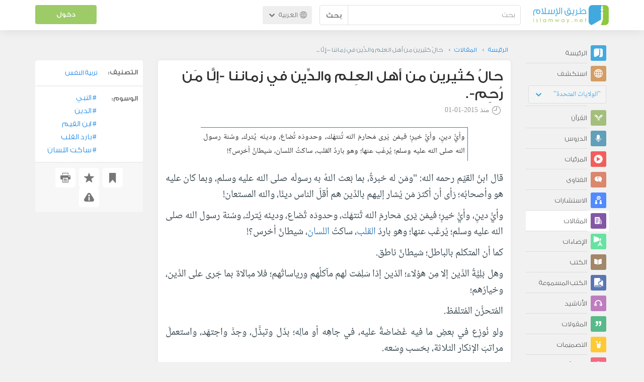

--- FILE ---
content_type: text/html; charset=UTF-8
request_url: https://ar.islamway.net/article/42970/%D8%AD%D8%A7%D9%84-%D9%83%D8%AB%D9%8A%D8%B1%D9%8A%D9%86-%D9%85%D9%86-%D8%A3%D9%87%D9%84-%D8%A7%D9%84%D8%B9%D9%84%D9%85-%D9%88%D8%A7%D9%84%D8%AF%D9%8A%D9%86-%D9%81%D9%8A-%D8%B2%D9%85%D8%A7%D9%86%D9%86%D8%A7-%D8%A5%D9%84%D8%A7-%D9%85%D9%86-%D8%B1%D8%AD%D9%85?__ref=c-rel&__score=2.2
body_size: 10692
content:
<!DOCTYPE html>
<html lang="ar">
<head>
    <meta charset="utf-8">
    <title>حالُ كثيرين من أهل العِلم والدِّين في زماننا -إلَّا مَن رُحِم-. - أبو فهر المسلم - طريق الإسلام</title>
    <link rel="canonical" href="https://ar.islamway.net/article/42970/%D8%AD%D8%A7%D9%84-%D9%83%D8%AB%D9%8A%D8%B1%D9%8A%D9%86-%D9%85%D9%86-%D8%A3%D9%87%D9%84-%D8%A7%D9%84%D8%B9%D9%84%D9%85-%D9%88%D8%A7%D9%84%D8%AF%D9%8A%D9%86-%D9%81%D9%8A-%D8%B2%D9%85%D8%A7%D9%86%D9%86%D8%A7-%D8%A5%D9%84%D8%A7-%D9%85%D9%86-%D8%B1%D8%AD%D9%85"/>
                                <link rel="amphtml" href="https://ar.islamway.net/amp/article/42970/%D8%AD%D8%A7%D9%84-%D9%83%D8%AB%D9%8A%D8%B1%D9%8A%D9%86-%D9%85%D9%86-%D8%A3%D9%87%D9%84-%D8%A7%D9%84%D8%B9%D9%84%D9%85-%D9%88%D8%A7%D9%84%D8%AF%D9%8A%D9%86-%D9%81%D9%8A-%D8%B2%D9%85%D8%A7%D9%86%D9%86%D8%A7-%D8%A5%D9%84%D8%A7-%D9%85%D9%86-%D8%B1%D8%AD%D9%85"/>
                <meta name="viewport" content="width=device-width, initial-scale=1, maximum-scale=5">
    <link rel="preconnect" href="//static.islamway.net">
    <link rel="preload" href="//static.islamway.net/bundles/islamway/fonts/iw-icons-1.4.woff2" as="font" type="font/woff2" crossorigin>
            <link rel="preload" href="//static.islamway.net/bundles/islamway/fonts/gess-med.woff2" as="font" type="font/woff2" crossorigin>
        <link rel="preload" href="//static.islamway.net/bundles/islamway/fonts/noto-naskh-ar.woff2" as="font" type="font/woff2" crossorigin>
        <link rel="preload" href="//static.islamway.net/bundles/islamway/fonts/gess-light.woff2" as="font" type="font/woff2" crossorigin>
        <meta http-equiv="X-UA-Compatible" content="IE=edge">
    <link rel="icon" type="image/x-icon" href="/favicon.ico"/>
    <meta name="theme-color" content="#3c763d"/>
    <meta name="description" content="وأيُّ دينٍ، وأيُّ خيرٍ؛ فيمَن يَرى مَحارمَ الله تُنتهَك، وحدودَه تُضاع، ودينَه يُترك، وسُنة رسول الله صلى الله عليه وسلم؛ يُرغَب عنها؛ وهو باردُ القلب، ساكتُ اللسان، شيطانٌ أخرس؟!">
<meta name="keywords" content="النبي, الدين, ابن القيم, بارد القلب, ساكت اللسان">
<meta name="fb:admins" content="100001957972275">
<meta name="fb:app_id" content="1071389429539367">
<meta name="og:type" content="article">
<meta name="og:url" content="https://ar.islamway.net/article/42970">
<meta name="og:title" content="حالُ كثيرين من أهل العِلم والدِّين في زماننا -إلَّا مَن رُحِم-. - أبو فهر المسلم">
<meta name="og:description" content="وأيُّ دينٍ، وأيُّ خيرٍ؛ فيمَن يَرى مَحارمَ الله تُنتهَك، وحدودَه تُضاع، ودينَه يُترك، وسُنة رسول الله صلى الله عليه وسلم؛ يُرغَب عنها؛ وهو باردُ القلب، ساكتُ اللسان، شيطانٌ أخرس؟!">
<meta name="twitter:card" content="summary">
<meta name="twitter:site" content="@IslamwayApps">
<meta name="twitter:title" content="حالُ كثيرين من أهل العِلم والدِّين في زماننا -إلَّا مَن رُحِم-. - أبو فهر المسلم">
<meta name="twitter:description" content="وأيُّ دينٍ، وأيُّ خيرٍ؛ فيمَن يَرى مَحارمَ الله تُنتهَك، وحدودَه تُضاع، ودينَه يُترك، وسُنة رسول الله صلى الله عليه وسلم؛ يُرغَب عنها؛ وهو باردُ القلب، ساكتُ اللسان، شيطانٌ أخرس؟!">

    
    
<script type="application/ld+json">
{
    "@context": "http://schema.org",
    "@type": "Article",
    "description": "وأيُّ دينٍ، وأيُّ خيرٍ؛ فيمَن يَرى مَحارمَ الله تُنتهَك، وحدودَه تُضاع، ودينَه يُترك، وسُنة رسول الله صلى الله عليه وسلم؛ يُرغَب عنها؛ وهو باردُ القلب، ساكتُ اللسان، شيطانٌ أخرس؟!",
    "headline": "حالُ كثيرين من أهل العِلم والدِّين في زماننا -إلَّا مَن رُحِم-.",
    "publisher": {
        "@type": "Organization",
        "logo": {
            "@type": "ImageObject",
            "encodingFormat": "png",
            "width": 210,
            "height": 60,
            "isFamilyFriendly": "True",
            "url": "https://static.islamway.net/bundles/islamway/images/logo-210x60-ar.png"
        },
        "name": "Islamway"
    },
    "aggregateRating": {
        "@type": "AggregateRating",
        "ratingCount": 9,
        "ratingValue": 5,
        "bestRating": 5,
        "worstRating": 1
    },
    "author": {
        "@type": "Person",
        "name": "أبو فهر المسلم"
    },
    "datePublished": "2015-01-01T00:00:00+0300",
    "dateModified": "2015-01-01T16:22:01+0300",
    "mainEntityOfPage": {
        "@type": "WebPage",
        "breadcrumb": {
            "@type": "BreadcrumbList",
            "itemListElement": [
                {
                    "@type": "ListItem",
                    "position": 1,
                    "item": {
                        "@id": "/",
                        "name": "الرئيسة"
                    }
                },
                {
                    "@type": "ListItem",
                    "position": 2,
                    "item": {
                        "@id": "/articles",
                        "name": "المقالات"
                    }
                },
                {
                    "@type": "ListItem",
                    "position": 3,
                    "item": {
                        "@id": "/article/42970",
                        "name": "حالُ كثيرين من أهل العِلم والدِّين في زماننا -إلَّا مَن رُحِم-."
                    }
                }
            ]
        }
    }
}
</script>
            <script>
        window.ga=window.ga||function(){(ga.q=ga.q||[]).push(arguments)};ga.l=+new Date;
        ga('create', 'UA-383411-1', {'cookieDomain': 'none','siteSpeedSampleRate': 20});
        ga('require', 'displayfeatures');
        ga('set', 'anonymizeIp', true);
        ga('send', 'pageview');
        ga('set', 'contentGroup3', 'islamw');
        ga('set', 'contentGroup5', window.matchMedia('(display-mode: standalone)').matches ? 'standalone' : 'browser');
    </script>
    <script async src='https://www.google-analytics.com/analytics.js'></script>

    <link rel="manifest" href="/manifest-ar.json"/>
    <link rel="publisher" href="https://plus.google.com/112852462581299882836/"/>     <link rel="home" href="https://ar.islamway.net/"/>
    <meta name="application-name" content="طريق الإسلام"/>
            <link rel="stylesheet" href="https://static.islamway.net/bundles/islamway/css/bootstrap-3.3.4.min.css">
                    <link rel="stylesheet" href="https://static.islamway.net/bundles/islamway/css/bootstrap-rtl-3.3.4.min.css">
                                            <link rel="stylesheet" href="https://static.islamway.net/assets/1.1.15/css/main_rtl.min.css">
                            <link rel="stylesheet" href="/bundles/islamway/css/ramadan1446.css">
        <style>
    .fatwarequest-user-email { color: #2196f3; }
    .entry-view .book-cover { width: 80%; max-width: 400px !important; }
    .post-details .img-wpr img { width: 100% }
    .entry-view .scholarBottom div.info a { color: #555; font-size: 11pt; }
    .brief-biography { font-size: 9pt; }
    @media (max-width: 480px) {
      .post-details #accordion .panel-body { padding: 15px 3px 3px; }
    }

    #content-wpr .entry-view .breadcrumbs, #content-wpr .collection-wpr .breadcrumbs { display: block; margin: 0; padding: 0 20px 10px; max-width: 100%; overflow: hidden; }
    #content-wpr .breadcrumbs ul { width: 800px; }
    #content-wpr .breadcrumbs li a, .breadcrumbs li span { font: 200 13px GE_SS !important; padding: 0; }
    #content-wpr .breadcrumbs li a span { color: #1e88e5; }
    #content-wpr .breadcrumbs li + li::before { content: ""; padding: 0; }

    #content-header.aggregate-173 .iw-panel {
        position: relative;
        margin-top: 0 !important;
        padding: 70px 30px !important;
        text-align: center;
        background-position: left bottom;
        background-repeat: no-repeat;
        background-size: cover;
        background-image: url(/bundles/islamway/images/ramadan-banner-bg.png);
        background-color: #42a9df;
    }
    
    #content-header.aggregate-178 .iw-panel, 
    #content-header.aggregate-182 .iw-panel, 
    #content-header.aggregate-184 .iw-panel, 
    #content-header.aggregate-186 .iw-panel, 
    #content-header.aggregate-188 .iw-panel,
	#content-header.aggregate-190 .iw-panel {
        position: relative;
        margin-top: 0 !important;
        padding: 70px 30px !important;
        text-align: center;
        background-position: left bottom;
        background-repeat: no-repeat;
        background-size: cover;
        background-color: #42a9df;
    }
    
    #content-header.aggregate-178 .iw-panel {
        background-image: url(/bundles/islamway/images/ramadan-1442-banner-bg-02.jpg);
    }
    
    #content-header.aggregate-182 .iw-panel {
        background-image: url(/bundles/islamway/images/ramadan-1443-banner-bg-02.jpg);
    }
    
    #content-header.aggregate-184 .iw-panel {
        background-image: url(/bundles/islamway/images/Lial-Ashr.png);
    }

    #content-header.aggregate-186 .iw-panel {
        background-image: url(/bundles/islamway/images/ramadan-1444-banner-bg-02.jpg);
    }

    #content-header.aggregate-188 .iw-panel {
        background-image: url(/bundles/islamway/images/ramadan-1445-banner-bg-02.jpg);
    }
	
	#content-header.aggregate-190 .iw-panel {
        background-image: url(/bundles/islamway/images/ramadan-1446-banner-bg-02.jpg);
    }

    #content-header.aggregate-173 h1 span, 
    #content-header.aggregate-178 h1 span, 
    #content-header.aggregate-182 h1 span, 
    #content-header.aggregate-184 h1 span, 
    #content-header.aggregate-186 h1 span, 
    #content-header.aggregate-188 h1 span,
    #content-header.aggregate-190 h1 span {
        display: none;
    }

    #content-header.aggregate-173 h1, 
    #content-header.aggregate-178 h1, 
    #content-header.aggregate-182 h1, 
    #content-header.aggregate-184 h1, 
    #content-header.aggregate-186 h1,
    #content-header.aggregate-188 h1,
    #content-header.aggregate-190 h1 {
        color: #fff !important;
        margin: 0 !important;
    }
    </style>
    <script>var isOldIE = false;</script>
    <!--[if lt IE 9]>
    <script>
        // <![CDATA[
    isOldIE = true;
    document.createElement('header');document.createElement('nav');document.createElement('main');document.createElement('footer');
    // ]]>
    </script>
    <![endif]-->
    <!--[if lte IE 9]>
    <script src="//static.islamway.net/bundles/islamway/js/respond-1.4.2.min.js"></script>
    <![endif]-->
</head>
<body class="rtl hover" itemscope itemtype="http://schema.org/WebPage">
<div class="main-wrapper">
    <header class="nav-onscroll nav-down" itemscope itemtype="http://schema.org/WPHeader">
        <div id="header-top">
            <div id="brand-bar">
                <div class="container">
                    <div class="brand-bar-search">
                        <div class="brand-logo">
                            <a href="/">
                                <img height="40" src="//static.islamway.net/uploads/settings/ar-logo.png" alt="طريق الإسلام">
                            </a>
                        </div>
                        <div id="search-wpr">
                            <a href="#" class="main-menu-trigger"><span class="icon-menu"></span><span class="hint">القائمة الرئيسية</span></a>
                            <form method="get" role="search" action="/search">
                                <div class="input-group">
                                    <label for="srch-term" class="sr-only">بحث</label>
                                    <input type="text" class="form-control" placeholder="بحث"
                                           name="query" id="srch-term" value="">
                                    <div class="input-group-btn">
                                        <button class="btn btn-default" type="submit">بحث</button>
                                    </div>
                                </div>
                            </form>
                        </div>

                        <div class="language-picker dropdown">
                            <a href="#" class="dropdown-toggle" data-toggle="dropdown" aria-expanded="false" role="button">
                                <span class="icon-globe"></span>
                                العربية
                                <span class="arrow-down icon-arrow-down"></span>
                            </a>
                            <ul class="dropdown-menu" role="menu" aria-labelledby="language menu">
                                                                    <li role="presentation">
                                                                                    <span role="menuitem" tabindex="-1" class="ar">العربية</span>
                                                                            </li>
                                                                    <li role="presentation">
                                                                                    <a role="menuitem" tabindex="-1" class="en" href="//en.islamway.net/">English</a>
                                                                            </li>
                                                                    <li role="presentation">
                                                                                    <a role="menuitem" tabindex="-1" class="fr" href="http://fr.islamway.net">français</a>
                                                                            </li>
                                                                    <li role="presentation">
                                                                                    <a role="menuitem" tabindex="-1" class="id" href="http://id.islamway.net">Bahasa Indonesia</a>
                                                                            </li>
                                                                    <li role="presentation">
                                                                                    <a role="menuitem" tabindex="-1" class="tr" href="http://tr.islamway.net">Türkçe</a>
                                                                            </li>
                                                                    <li role="presentation">
                                                                                    <a role="menuitem" tabindex="-1" class="fa" href="http://fa.islamway.net">فارسی</a>
                                                                            </li>
                                                                    <li role="presentation">
                                                                                    <a role="menuitem" tabindex="-1" class="es" href="http://es.islamway.net">español</a>
                                                                            </li>
                                                                    <li role="presentation">
                                                                                    <a role="menuitem" tabindex="-1" class="de" href="http://de.islamway.net">Deutsch</a>
                                                                            </li>
                                                                    <li role="presentation">
                                                                                    <a role="menuitem" tabindex="-1" class="it" href="http://it.islamway.net">italiano</a>
                                                                            </li>
                                                                    <li role="presentation">
                                                                                    <a role="menuitem" tabindex="-1" class="pt" href="http://pt.islamway.net">português</a>
                                                                            </li>
                                                                    <li role="presentation">
                                                                                    <a role="menuitem" tabindex="-1" class="zh" href="http://zh.islamway.net">中文</a>
                                                                            </li>
                                                            </ul>
                        </div>
                    </div>

                    <div class="brand-bar-user" data-intro-id="login" data-position='bottom' data-intro-text="تسجيل الدخول يتيح لك كامل خدمات الموقع أثناء التصفح">
                        <div id="user-menu">
                            <div class="membership-btns align-center col-xs-12">
    <div class="menu-container" >
        <a class="btn bg-green color-white header-btn"  data-toggle="modal" data-url="/login" data-target="#modalBox">دخول</a>
    </div>
    <br>
</div>

                        </div>
                    </div>

                </div>
            </div>
        </div>
    </header>

    <div id="main-wpr" class="container">
        <div class="row">
            <div class="col-lg-2 col-md-3">
                <div id="main-menu" class="inner-menu">
                    <div class="dropdown phone-language-picker">
                        <a href="#" class="dropdown-toggle" data-toggle="dropdown" aria-expanded="false" role="button">
                            <span class="icon-globe"></span>
                            العربية
                            <span class="arrow-down icon-arrow-down"></span>
                        </a>
                        <ul class="dropdown-menu" role="menu" aria-labelledby="language menu">
                                                            <li role="presentation">
                                                                            <span role="menuitem" tabindex="-1" class="ar">العربية</span>
                                                                    </li>
                                                            <li role="presentation">
                                                                            <a role="menuitem" tabindex="-1" class="en" href="//en.islamway.net/">English</a>
                                                                    </li>
                                                            <li role="presentation">
                                                                            <a role="menuitem" tabindex="-1" class="fr" href="http://fr.islamway.net">français</a>
                                                                    </li>
                                                            <li role="presentation">
                                                                            <a role="menuitem" tabindex="-1" class="id" href="http://id.islamway.net">Bahasa Indonesia</a>
                                                                    </li>
                                                            <li role="presentation">
                                                                            <a role="menuitem" tabindex="-1" class="tr" href="http://tr.islamway.net">Türkçe</a>
                                                                    </li>
                                                            <li role="presentation">
                                                                            <a role="menuitem" tabindex="-1" class="fa" href="http://fa.islamway.net">فارسی</a>
                                                                    </li>
                                                            <li role="presentation">
                                                                            <a role="menuitem" tabindex="-1" class="es" href="http://es.islamway.net">español</a>
                                                                    </li>
                                                            <li role="presentation">
                                                                            <a role="menuitem" tabindex="-1" class="de" href="http://de.islamway.net">Deutsch</a>
                                                                    </li>
                                                            <li role="presentation">
                                                                            <a role="menuitem" tabindex="-1" class="it" href="http://it.islamway.net">italiano</a>
                                                                    </li>
                                                            <li role="presentation">
                                                                            <a role="menuitem" tabindex="-1" class="pt" href="http://pt.islamway.net">português</a>
                                                                    </li>
                                                            <li role="presentation">
                                                                            <a role="menuitem" tabindex="-1" class="zh" href="http://zh.islamway.net">中文</a>
                                                                    </li>
                                                    </ul>
                    </div>
                    <ul id="activity-stream-tabs" class="list-inline">
    
    <li >
        <a href="/?tab=m">
            <i class="icon-logo-gray"></i>
            <span>الرئيسة</span>
        </a>
    </li>

        <li class="" data-intro-id="discover" data-position='bottom' data-intro-text="استعرض المواد الأكثر اهتمامًا من زوار دولتك أو الدولة التي تختارها">
        <a href="/?tab=h">
            <i class="icon-globe"></i>
            <span>استكشف</span>
        </a>
        <input type="hidden" id="country-code" name="country-code" value="US">
        <div id="country-selector" class="btn-group" data-id="US">
          <a type="button" class="dropdown-toggle" data-toggle="dropdown" aria-haspopup="true" aria-expanded="false">
              "الولايات المتحدة"
            <span class="arrow-down icon-arrow-down"></span>
          </a>
          <ul class="dropdown-menu">
            <li><a href="#" data-id="SA">السعودية</a></li>
            <li><a href="#" data-id="EG">مصر</a></li>
            <li><a href="#" data-id="DZ">الجزائر</a></li>
            <li><a href="#" data-id="MA">المغرب</a></li>
            <li class="countries-filter-search"><input id="country-filter" type="text" /></li>
            <li class="all-countries"></li>
          </ul>
        </div>
    </li>
</ul>
                    
    
<ul itemscope itemtype="http://schema.org/SiteNavigationElement">
            <li >
            <a itemprop="url" href="/recitations" title="القرآن">
                <i class="icon-recitations"></i>
                <span itemprop="name">القرآن</span>
            </a>
        </li>
            <li >
            <a itemprop="url" href="/lessons" title="الدروس">
                <i class="icon-lessons"></i>
                <span itemprop="name">الدروس</span>
            </a>
        </li>
            <li >
            <a itemprop="url" href="/videos" title="المرئيات">
                <i class="icon-videos"></i>
                <span itemprop="name">المرئيات</span>
            </a>
        </li>
            <li >
            <a itemprop="url" href="/fatawa" title="الفتاوى">
                <i class="icon-fatawa"></i>
                <span itemprop="name">الفتاوى</span>
            </a>
        </li>
            <li >
            <a itemprop="url" href="/counsels" title="الاستشارات">
                <i class="icon-counsels"></i>
                <span itemprop="name">الاستشارات</span>
            </a>
        </li>
            <li class="current">
            <a itemprop="url" href="/articles" title="المقالات">
                <i class="icon-articles"></i>
                <span itemprop="name">المقالات</span>
            </a>
        </li>
            <li >
            <a itemprop="url" href="/spotlights" title="الإضاءات">
                <i class="icon-spotlights"></i>
                <span itemprop="name">الإضاءات</span>
            </a>
        </li>
            <li >
            <a itemprop="url" href="/books" title="الكتب">
                <i class="icon-books"></i>
                <span itemprop="name">الكتب</span>
            </a>
        </li>
            <li >
            <a itemprop="url" href="/audiobooks" title="الكتب المسموعة">
                <i class="icon-audiobooks"></i>
                <span itemprop="name">الكتب المسموعة</span>
            </a>
        </li>
            <li >
            <a itemprop="url" href="/anasheed" title="الأناشيد">
                <i class="icon-anasheed"></i>
                <span itemprop="name">الأناشيد</span>
            </a>
        </li>
            <li >
            <a itemprop="url" href="/quotes" title="المقولات">
                <i class="icon-quotes"></i>
                <span itemprop="name">المقولات</span>
            </a>
        </li>
            <li >
            <a itemprop="url" href="/photos" title="التصميمات">
                <i class="icon-photos"></i>
                <span itemprop="name">التصميمات</span>
            </a>
        </li>
            <li >
            <a itemprop="url" href="https://akhawat.islamway.net/forum/" title="ركن الأخوات">
                <i class="icon-sisters"></i>
                <span itemprop="name">ركن الأخوات</span>
            </a>
        </li>
            <li >
            <a itemprop="url" href="/scholars" title="العلماء والدعاة">
                <i class="icon-scholars"></i>
                <span itemprop="name">العلماء والدعاة</span>
            </a>
        </li>
    </ul>

                    <ul class="about-menu">
                        <li ><a href="/contact-forms/send">
                                <i class="icon-logo-gray icon-gray"></i>
                                <span>اتصل بنا</span>
                            </a></li>
                        <li >
                            <a href="/page/101/%D9%85%D9%86%20%D9%86%D8%AD%D9%86">
                                <i class="icon-logo-gray icon-gray"></i>
                                <span>من نحن</span>
                            </a>
                        </li>
                        <li >
                            <a href="/page/104/%D8%A7%D8%B9%D9%84%D9%86%20%D9%85%D8%B9%D9%86%D8%A7">
                                <i class="icon-logo-gray icon-gray"></i>
                                <span>اعلن معنا</span>
                            </a>
                        </li>
                        <li>
                            <a class="back-to-old" onclick="ga('send', 'event', 'Back-to-old-version', 'https://ar.islamway.net/article/42970/%D8%AD%D8%A7%D9%84-%D9%83%D8%AB%D9%8A%D8%B1%D9%8A%D9%86-%D9%85%D9%86-%D8%A3%D9%87%D9%84-%D8%A7%D9%84%D8%B9%D9%84%D9%85-%D9%88%D8%A7%D9%84%D8%AF%D9%8A%D9%86-%D9%81%D9%8A-%D8%B2%D9%85%D8%A7%D9%86%D9%86%D8%A7-%D8%A5%D9%84%D8%A7-%D9%85%D9%86-%D8%B1%D8%AD%D9%85')" href="http://ar.old.islamway.net/article/42970/%D8%AD%D8%A7%D9%84-%D9%83%D8%AB%D9%8A%D8%B1%D9%8A%D9%86-%D9%85%D9%86-%D8%A3%D9%87%D9%84-%D8%A7%D9%84%D8%B9%D9%84%D9%85-%D9%88%D8%A7%D9%84%D8%AF%D9%8A%D9%86-%D9%81%D9%8A-%D8%B2%D9%85%D8%A7%D9%86%D9%86%D8%A7-%D8%A5%D9%84%D8%A7-%D9%85%D9%86-%D8%B1%D8%AD%D9%85?__ref=c-rel&amp;__score=2.2">
                                <i class="icon-logo-gray icon-gray"></i>
                                <span>الموقع القديم</span>
                            </a>
                        </li>
                    </ul>

                    <div class="about-sec">
                        <span class="copyrights">جميع الحقوق محفوظة 1998 - 2026</span>
                        <div class="side-social-icons">
                            <ul>
                                <li><a target="_blank" rel="noopener noreferrer" href="https://www.facebook.com/ArIslamway" title="Facebook"><span class="icon-facebook-rounded"></span></a></li>
                                <li><a target="_blank" rel="noopener noreferrer" href="https://twitter.com/ArIslamway" title="Twitter"><span class="icon-twitter-rounded"></span></a></li>
                                <li><a target="_blank" rel="noopener noreferrer" href="https://www.pinterest.com/ArIslamway" title="Pinterest"><span class="icon-pinterest-rounded"></span></a></li>
                            </ul>

                        </div>

                        
                    </div>
                </div>
            </div>

            <div class="col-lg-10 col-md-9">

                <a class="starttour" href="javascript:void(0);" style="display: none">مساعدة</a>
                <div class="ads_wrap">
                    <div class="ads-box-200x90 top_ad_small">
                        <div class="adunit" data-adunit="AR_200x90_W_top_allpages" data-dimensions="200x90" data-size-mapping="top-right-ads" itemscope itemtype="http://schema.org/WPAdBlock" style="margin:0 auto 15px auto;"></div>
                    </div>
                    <div class="ads-box-728x90 top_ad_big">
                        <div class="adunit" data-adunit="AR_728x90-320x100_WTM_top_allpages" data-size-mapping="top-left-ads" itemscope itemtype="http://schema.org/WPAdBlock" style=" margin:0 auto 15px auto;"></div>
                    </div>
                </div>
                <main class="row">
                    
                                                            <div id="content-wpr" class="col-sm-12">

                                                
                        
                                                
                        
                                        
                                                        <div class="content">
        <div class="row entry-view article" data-id="1191219">
            <div class="breadcrumbs">
    <ul>
          <li><a href="/" class="home" data-tip="الرئيسة"><span>الرئيسة</span></a></li>
          <li><a href="/articles"><span>المقالات</span></a></li>
          <li><span>حالُ كثيرين من أهل العِلم والدِّين في زماننا -إلَّا ...</span></li>
        </ul>
</div>

            <div class="col-lg-9 col-md-12 col-sm-12">
                
                <div class="w-box post-details clear">
                    <div class="post-title">
                        <h1 class="title">حالُ كثيرين من أهل العِلم والدِّين في زماننا -إلَّا مَن رُحِم-.</h1>
                                                    <div class="time"><span class="icon-time"></span>منذ <span class="darker">2015-01-01</span></div>
                                            </div>
                                            <p id="entry-summary">وأيُّ دينٍ، وأيُّ خيرٍ؛ فيمَن يَرى مَحارمَ الله تُنتهَك، وحدودَه تُضاع، ودينَه يُترك، وسُنة رسول الله صلى الله عليه وسلم؛ يُرغَب عنها؛ وهو باردُ القلب، ساكتُ اللسان، شيطانٌ أخرس؟!</p>
                    
                    <div class="html">
        <p >قال ابنُ القيِّم رحمه الله: &quot;ومَن له خبرةٌ، بما بَعث اللهُ به رسولَه صلى الله عليه وسلم،&nbsp;وبما كان عليه هو وأصحابُه؛ رَأى أن أكثرَ مَن يُشار إليهم بالدِّين&nbsp;هم أقلّ الناس دينًا، والله المستعان!</p><p >وأيُّ دينٍ، وأيُّ خيرٍ؛ فيمَن يَرى مَحارمَ الله تُنتهَك، وحدودَه تُضاع،&nbsp;ودينَه يُترك، وسُنة رسول الله صلى الله عليه وسلم؛ يُرغَب عنها؛&nbsp;وهو باردُ <a class="term" target="_blank" href="/tag/القلب">القلب</a>، ساكتُ <a class="term" target="_blank" href="/tag/اللسان">اللسان</a>، شيطانٌ أخرس؟!</p><p >كما أن المتكلم بالباطل؛ شيطانٌ ناطق.</p><p >وهل بَلِيَّةُ الدِّين إلا مِن هؤلاء؛ الذين إذا سَلِمَت لهم مآكلُهم ورياساتُهم؛&nbsp;فلا مبالاة بما جَرى على الدِّين، وخيارُهم؛</p><p >المُتحزِّن المُتلمِّظ.</p><p >ولو نُوزِع في بعضِ ما فيه غَضاضةٌ عليه، في جاهِه أو مالِه؛ بذَل وتبذَّل،&nbsp;وجدَّ واجتهَد، واستعملَ مراتبَ الإنكار الثلاثة، بحَسب وِسْعه.</p><p >وهؤلاء مع سُقوطهم مِن عَين الله، ومَقْت الله لهم؛ قد بُلوا في <a class="term" target="_blank" href="/tag/الدنيا">الدنيا</a>،&nbsp;بأعظم بَليَّة تكون، وهم لا يشعرون، وهي موت <a class="term" target="_blank" href="/tag/القلوب">القلوب</a>،&nbsp;فإن القلبَ كلَّما كانت حياتُه أتمّ؛ كان غضبُه لله ورسوله أقوى،&nbsp;وانتصارُه للدِّين أكمَل&quot;.</p><p >اُنظر إعلام المُوقِّعين.</p>
  </div>

<div class="html">
  المصدر: خاص بموقع طريق الإسلام
</div>

                    
                    
                                            <div class="scholarBottom clear">
                            <div class="avatar"><a href="/scholar/3553/%D8%A3%D8%A8%D9%88-%D9%81%D9%87%D8%B1-%D8%A7%D9%84%D9%85%D8%B3%D9%84%D9%85">
                                                                            <img class="avatar" src="/uploads/authors/_60x60/no-photo.png" alt="أبو فهر المسلم">
                                                                    </a></div>
                            <div class="info">
                                <h3 class="user-name"><a href="/scholar/3553/%D8%A3%D8%A8%D9%88-%D9%81%D9%87%D8%B1-%D8%A7%D9%84%D9%85%D8%B3%D9%84%D9%85">أبو فهر المسلم</a></h3>
                                                                <p class="brief-biography">باحث شرعي و أحد طلاب الشيخ سليمان العلوان حفظه الله</p>
                                                                                                    <div class="small-follow-btn" >
                                        <div friendship-options class="grp-container">

                    <button type="button" class="btn-solid btn-color2"
                friendship-option="follow"
                data-url="/user/3553/social/follow">
            تابع
        </button>
    
</div>


                                    </div>
                                                            </div>
                            <span id="author-tools" data-author="3553" class="pull-left"></span>
                        </div>
                    
                                            <div class="clearfix"></div>
                        <ul class="entry-ctrls post-actions" data-id="1191219">
                            <li><a class="act icon-like " href="#" data-toggle="tooltip" data-placement="top" title="إعجاب"></a><span class="up-votes">9</span></li>
                                                        <li><a class="act icon-dislike " href="#" data-toggle="tooltip" data-placement="top" title="عدم إعجاب"></a> <span class="down-votes">0</span></li>
                                                        <li><span class="icon-views"></span><span class="views-count">2,671</span></li>
                        </ul>
                        <div class="share-ctrls post-sharing">
                            <span>مشاركة</span>
                                                        <div class="sharing-icons size-32 horizontal clearfix" data-url="http://iswy.co/e14b9j" data-title="حالُ كثيرين من أهل العِلم والدِّين في زماننا -إلَّا مَن رُحِم-. - أبو فهر المسلم" data-image=""></div>
                            <div class="modal fade" id="share-dialog" tabindex="-1" role="dialog" aria-labelledby="share-dialog-title" aria-hidden="true">
  <div class="modal-dialog">
    <div class="modal-content">
      <div class="modal-header">
        <button type="button" class="close" data-dismiss="modal" aria-label="Close"><span aria-hidden="true">&times;</span></button>
        <h4 class="modal-title" id="share-dialog-title">مشاركة</h4>
      </div>
      <div class="modal-body">
        <textarea id="sharing-text" rows="5" style="width:100%"></textarea>
        <input type="hidden" id="shared-entry" value="" />
      </div>
      <div class="modal-footer" style="margin:10px 20px;">
        <div class="pull-right">
          <ul id="micropost-audience-dropdown" style="margin-top: 16px; margin-bottom: 0;">
            <input type="hidden" id="micropost-audience" value="1">
            <li class="dropdown" style="line-height: 20px;">
              <a href="#" class="dropdown-toggle" data-toggle="dropdown">الجميع <b class="caret"></b></a>
              <ul class="dropdown-menu">
                <li><a href="#" audience="1">الجميع</a></li>
                <li><a href="#" audience="2">متابعي المتابِعين</a></li>
                <li><a href="#" audience="4">المتابِعون</a></li>
                <li><a href="#" audience="8">أنا فقط</a></li>
              </ul>
            </li>
          </ul>
        </div>

        <button type="button" class="btn btn-default" data-dismiss="modal">إلغاء الأمر</button>
        <button type="button" id="share-btn" class="btn btn-primary">مشاركة</button>
      </div>
    </div>
  </div>
</div>
                        </div>
                                        <div class="clearfix"></div>
                </div>

                <div class="post-properties-box">
                    <ul class="entry-properties">
                                                    <li class="classification">
                                <span class="entry-properties-title">التصنيف:</span>
                                <div class="entry-properties-content">
                                    <ul class="list-inline">
                                                                                    <li><a href="/category/51">تربية النفس</a></li>
                                                                            </ul>
                                </div>
                            </li>
                                                                                            </ul>

                                            <ul id="tags">
                            <li>
                                <span class="entry-properties-title">الوسوم:</span>
                                <div class="entry-properties-content">
                                                                            <a class="tag" href="/tag/%D8%A7%D9%84%D9%86%D8%A8%D9%8A"><span class="hash">#</span>النبي</a>
                                                                            <a class="tag" href="/tag/%D8%A7%D9%84%D8%AF%D9%8A%D9%86"><span class="hash">#</span>الدين</a>
                                                                            <a class="tag" href="/tag/%D8%A7%D8%A8%D9%86%20%D8%A7%D9%84%D9%82%D9%8A%D9%85"><span class="hash">#</span>ابن القيم</a>
                                                                            <a class="tag" href="/tag/%D8%A8%D8%A7%D8%B1%D8%AF%20%D8%A7%D9%84%D9%82%D9%84%D8%A8"><span class="hash">#</span>بارد القلب</a>
                                                                            <a class="tag" href="/tag/%D8%B3%D8%A7%D9%83%D8%AA%20%D8%A7%D9%84%D9%84%D8%B3%D8%A7%D9%86"><span class="hash">#</span>ساكت اللسان</a>
                                                                    </div>
                            </li>
                        </ul>
                                    </div>

                
                                    <div id="related" class="mobile">
                        <h3 class="text-center">مواضيع متعلقة...</h3>
                        <div class="related-slider">
                                                                                                                            
                                                                
                                                                
                                                                
                                <div class="item">
                                    <div class="box-related" >
                                        <div class="related-item-thumb">
                                            <a href="/article/38727?__ref=c-rel&amp;__score=2.9" class="related-thumb-articles" >
                                                <span class="icon-articles"></span>
                                            </a>
                                        </div>
                                        <div class="related-item-content">
                                            <h3>
                                                <a href="/article/38727/%D8%A7%D9%84%D9%84%D9%87%D9%85-%D8%A5%D9%86%D9%8A-%D8%A3%D8%B9%D9%88%D8%B0-%D8%A8%D9%83-%D9%85%D9%86-%D8%AD%D8%A7%D9%84-%D9%87%D8%A4%D9%84%D8%A7%D8%A1?__ref=c-rel&amp;__score=2.9">اللهمَّ إني أعوذ بك من حال هؤلاء</a>
                                            </h3>
                                                                                                                                            <span class="related-item-author"><a href="/scholar/3553/%D8%A3%D8%A8%D9%88-%D9%81%D9%87%D8%B1-%D8%A7%D9%84%D9%85%D8%B3%D9%84%D9%85">أبو فهر المسلم</a></span>
                                            
                                        </div>
                                    </div>
                                </div>

                                                                                                                            
                                                                
                                                                
                                                                
                                <div class="item">
                                    <div class="box-related" >
                                        <div class="related-item-thumb">
                                            <a href="/article/55148?__ref=c-rel&amp;__score=2.3" class="related-thumb-articles" >
                                                <span class="icon-articles"></span>
                                            </a>
                                        </div>
                                        <div class="related-item-content">
                                            <h3>
                                                <a href="/article/55148/%D9%87%D9%84-%D9%8A%D8%B3%D8%B9%D9%86%D8%A7-%D8%A7%D9%84%D8%B3%D9%83%D9%88%D8%AA-%D8%A7%D9%84%D9%8A%D9%88%D9%85?__ref=c-rel&amp;__score=2.3">هل يَسَعُنا السُّكوت اليوم ؟!</a>
                                            </h3>
                                                                                                                                            <span class="related-item-author"><a href="/scholar/3553/%D8%A3%D8%A8%D9%88-%D9%81%D9%87%D8%B1-%D8%A7%D9%84%D9%85%D8%B3%D9%84%D9%85">أبو فهر المسلم</a></span>
                                            
                                        </div>
                                    </div>
                                </div>

                                                                                                                            
                                                                
                                                                
                                                                
                                <div class="item">
                                    <div class="box-related" >
                                        <div class="related-item-thumb">
                                            <a href="/article/48900?__ref=c-rel&amp;__score=2.3" class="related-thumb-articles" >
                                                <span class="icon-articles"></span>
                                            </a>
                                        </div>
                                        <div class="related-item-content">
                                            <h3>
                                                <a href="/article/48900/%D9%88%D8%A3%D9%8A-%D8%AE%D9%8A%D8%B1-%D9%81%D9%8A-%D9%85%D9%86-%D8%B3%D9%83%D8%AA?__ref=c-rel&amp;__score=2.3">وأيُّ خيرٍ في من سكَت</a>
                                            </h3>
                                                                                                                                            <span class="related-item-author"><a href="/scholar/3553/%D8%A3%D8%A8%D9%88-%D9%81%D9%87%D8%B1-%D8%A7%D9%84%D9%85%D8%B3%D9%84%D9%85">أبو فهر المسلم</a></span>
                                            
                                        </div>
                                    </div>
                                </div>

                                                                                                                            
                                                                
                                                                
                                                                
                                <div class="item">
                                    <div class="box-related" >
                                        <div class="related-item-thumb">
                                            <a href="/article/5746?__ref=c-rel&amp;__score=1.2" class="related-thumb-articles" >
                                                <span class="icon-articles"></span>
                                            </a>
                                        </div>
                                        <div class="related-item-content">
                                            <h3>
                                                <a href="/article/5746/%D8%AA%D8%A8%D8%A7-%D9%84%D8%AA%D9%84%D9%83-%D8%A7%D9%84%D9%81%D8%AA%D9%88%D9%89-%D9%88%D8%AA%D8%A8?__ref=c-rel&amp;__score=1.2">تباً لتلك الفتوى وتب</a>
                                            </h3>
                                                                                                                                            <span class="related-item-author"><a href="/scholar/1174/%D9%85%D9%85%D8%AF%D9%88%D8%AD-%D8%A5%D8%B3%D9%85%D8%A7%D8%B9%D9%8A%D9%84">ممدوح إسماعيل</a></span>
                                            
                                        </div>
                                    </div>
                                </div>

                                                                                                                            
                                                                
                                                                
                                                                
                                <div class="item">
                                    <div class="box-related" >
                                        <div class="related-item-thumb">
                                            <a href="/article/22423?__ref=c-rel&amp;__score=1.1" class="related-thumb-articles" >
                                                <span class="icon-articles"></span>
                                            </a>
                                        </div>
                                        <div class="related-item-content">
                                            <h3>
                                                <a href="/article/22423/%D8%A7%D9%84%D8%B5%D9%85%D8%AA-%D8%A7%D9%84%D9%81%D8%B6%D9%8A%D9%84%D8%A9-%D8%A7%D9%84%D8%BA%D8%A7%D8%A6%D8%A8%D8%A9?__ref=c-rel&amp;__score=1.1">الصمت الفضيلة الغائبة</a>
                                            </h3>
                                                                                                                                            <span class="related-item-author"><a href="/scholar/2425/%D8%AE%D8%A7%D9%84%D8%AF-%D8%B3%D8%B9%D8%AF-%D8%A7%D9%84%D9%86%D8%AC%D8%A7%D8%B1">خالد سعد النجار</a></span>
                                            
                                        </div>
                                    </div>
                                </div>

                                                                                                                            
                                                                
                                                                
                                                                
                                <div class="item">
                                    <div class="box-related" >
                                        <div class="related-item-thumb">
                                            <a href="/article/45951?__ref=c-rel&amp;__score=1.1" class="related-thumb-articles" >
                                                <span class="icon-articles"></span>
                                            </a>
                                        </div>
                                        <div class="related-item-content">
                                            <h3>
                                                <a href="/article/45951/%D8%A7%D9%84%D8%B5%D9%85%D8%AA-%D8%A7%D9%84%D9%81%D8%B6%D9%8A%D9%84%D8%A9-%D8%A7%D9%84%D8%BA%D8%A7%D8%A6%D8%A8%D8%A9?__ref=c-rel&amp;__score=1.1">الصمت الفضيلة الغائبة</a>
                                            </h3>
                                                                                                                                            <span class="related-item-author"><a href="/scholar/2425/%D8%AE%D8%A7%D9%84%D8%AF-%D8%B3%D8%B9%D8%AF-%D8%A7%D9%84%D9%86%D8%AC%D8%A7%D8%B1">خالد سعد النجار</a></span>
                                            
                                        </div>
                                    </div>
                                </div>

                                                    </div>
                    </div>
                
                                    <div class="iw-panel" style="padding: 15px">
                        <div class="ads_wrap_box">
  <div class="ads_wrap">
    <div class="ads-box-300x250 ad_r">
      <div class="adunit" data-adunit="AR_300x250_WTM_middleR_allpages" data-dimensions="300x250" itemscope itemtype="http://schema.org/WPAdBlock"></div>
    </div>
    <div class="ads-box-300x250 ad_l">
      <div class="adunit" data-adunit="AR_300x250_WTM_middleL_allpages" data-dimensions="300x250" itemscope itemtype="http://schema.org/WPAdBlock"></div>
    </div>
  </div>
</div>
                    </div>
                
                            </div>
            <div id="entry-sidepane" class="col-lg-3 col-md-12 col-sm-12 mb-md-100">
                <div class="toolbar post-toolbar">
                    <a href="#" class="act bookmark icon-bookmark" title="حفظ"></a>
                    <a href="#" class="act favourite icon-favourite" title="أضف إلى المفضلة"></a>
                                            <a href="/article/42970/printable" class="print icon-print" title="نسخة للطباعة"></a>
                                        <a class="act report icon-report" href="/article/42970/report-problem" title="إبلاغ عن المادة"></a>
                </div>

                                    <div class="ads-box-200x200 visible-lg">
                        <div class="adunit" data-adunit="AR_200x200_W_left_entrypages" data-dimensions="200x200" itemscope itemtype="http://schema.org/WPAdBlock" style="margin: 0 auto 20px;"></div>
                    </div>
                            </div>
        </div>
    </div>
                    </div>

                                    </main>
            </div>
        </div>
    </div>

            <div class="btn-notification hide-notification-request">
        <h4> هل تود تلقي التنبيهات من موقع طريق الاسلام؟ </h4>
        <a href="#" class="btn bg-green color-white header-btn" id="notifications-accept"> نعم </a>
        <a href="#" class="btn push-later" id="notifications-reject"> أقرر لاحقاً </a>
    </div>
        <div class="off-screen">
        <div id="player-wpr"></div>
    </div>
</div>

<a id="gotop" class="fly-button" title="Scroll to top" onclick="ga('send', 'event', 'Back-to-top', 'https://ar.islamway.net/article/42970/%D8%AD%D8%A7%D9%84-%D9%83%D8%AB%D9%8A%D8%B1%D9%8A%D9%86-%D9%85%D9%86-%D8%A3%D9%87%D9%84-%D8%A7%D9%84%D8%B9%D9%84%D9%85-%D9%88%D8%A7%D9%84%D8%AF%D9%8A%D9%86-%D9%81%D9%8A-%D8%B2%D9%85%D8%A7%D9%86%D9%86%D8%A7-%D8%A5%D9%84%D8%A7-%D9%85%D9%86-%D8%B1%D8%AD%D9%85')"><i class="arrow-down icon-arrow-up"></i></a>
<script src="https://www.gstatic.com/firebasejs/5.0.1/firebase-app.js"></script>
<script src="https://www.gstatic.com/firebasejs/5.0.1/firebase-messaging.js"></script>

<script src="https://static.islamway.net/bundles/islamway/js/lab-2.0.3.min.js"></script>
<script>
    if('serviceWorker' in navigator) {
        navigator.serviceWorker.register('/service-worker-1.0.1.js');
    }

    if(window.ga && ga.loaded) {
        window.addEventListener('error', function(e) {
            ga('send', 'exception', { 'exDescription': e.message, 'exFatal': false });
        });

        window.addEventListener('beforeinstallprompt', function(e) {
            e.userChoice.then(function(choiceResult) {
                if(choiceResult.outcome == 'dismissed') {
                    ga('send', 'event', 'PWA', 'Cancel');
                } else {
                    ga('send', 'event', 'PWA', 'Install');
                }
            });
        });
    }

    var __domReadyHandlerExecuted = false;
    window.onload = function() {
        runDeferredScripts();
    };
    var imgLoader = "//static.islamway.net/bundles/islamway/images/loading/horizontal.gif";
    var modalTitle = "جاري التحميل ...";
    var BaseUrl = "";
    var CDN_HOST = '//static.islamway.net';
    CONFIG = {
        InternalSharing: true,
        FacebookAppId: '1071389429539367',
        TwitterAccount: 'ArIslamway',
        UsePlayerOnMobile: true,
        jwplayerVersion: '8.4.0',
        jwplayerKey: ''
    };

    $LAB
        .setOptions({
            BasePath: location.protocol + '//static.islamway.net/bundles/',
            AlwaysPreserveOrder: true
        })
        .script('islamway/js/jquery-' + (isOldIE ? '1.12.4' : '3.1.1') + '.min.js')
        .script('islamway/js/bootstrap-3.3.4.min.js')
        
                        .script('//static.islamway.net/assets/1.1.15/js/main_ar.min.js')
                
                        .script('/push-notifications-js')
        
        
                                        
                .wait(function () {
            $(function () {
                setupLayout();
                setupFollowButtons();
                bootbox.setLocale('ar');

                        
    function movePropertiesBox(mq) {
      if(!mq.matches) {
        $('.post-details').eq(0).after($('.post-properties-box'));
      } else {
        $('#entry-sidepane').prepend($('.post-properties-box'));
      }
    }

    var xsMediaQuery = window.matchMedia('(min-width: 1200px)');
    xsMediaQuery.addListener(movePropertiesBox);
    movePropertiesBox(xsMediaQuery);
    setupEntryControls('.entry-view');
    $(document).on('focus', '.comments textarea', function() { ifLoggedIn(function() {  }) });

                        __domReadyHandlerExecuted = true;
                $(document).on('click', 'a.back-to-old', function(ev) {
                    var date = new Date();
                    date.setTime(date.getTime() + (30 * 24 * 60 * 60 * 1000));
                    document.cookie = '_prefered_version=2;expires=' + date.toUTCString() + ';domain=.islamway.net;path=/';
                });

                // Google Analytics Events:
                if (window.ga && ga.loaded) {
                    $(document).on('click', '#main-menu ul > li > a', function () {
                        ga('send', 'event', 'main-menu', $(this).attr('href'));
                    });
                    $(document).on('click', 'div.sharing-icons > a', function () {
                        ga('send', 'event', 'Share', $(this).attr('class'));
                    });
                    $(document).on('click', 'a.term', function () {
                        ga('send', 'event', 'Search', 'keyword-link', $(this).text());
                    });
                }
            });
        })
    ;

    function runDeferredScripts() {
        if(__domReadyHandlerExecuted) {
            setupMediaPlayer();
                
    if(typeof playerConfig !== 'undefined') {
      for(key in playerConfig) {
        jwplayer(key).setup(playerConfig[key]);
        jwplayer(key).on('play', function(e) {
          ga('send', 'event', 'Play-FromEntryPage');
        });
      }
    }

    setupRelatedEntriesSlider();

    $(".comments-form-container").each(function() {
      var href = $(this).data('href');
      $(this).load(href);
    });
    
    if($('[data-toggle="popover"][data-content]').length) {
      $('[data-toggle="popover"][data-content]').popover();
    }
                        setupAds();
                    } else {
            setTimeout(runDeferredScripts, 50);
        }
    }

    window.addEventListener('beforeunload', function () {
        document.getElementById('content-wpr').classList.add('animate-out');
    });
</script>
    

    

<script defer src="https://static.cloudflareinsights.com/beacon.min.js/vcd15cbe7772f49c399c6a5babf22c1241717689176015" integrity="sha512-ZpsOmlRQV6y907TI0dKBHq9Md29nnaEIPlkf84rnaERnq6zvWvPUqr2ft8M1aS28oN72PdrCzSjY4U6VaAw1EQ==" data-cf-beacon='{"version":"2024.11.0","token":"3933c778bbe74c67b8539e367844ccbb","r":1,"server_timing":{"name":{"cfCacheStatus":true,"cfEdge":true,"cfExtPri":true,"cfL4":true,"cfOrigin":true,"cfSpeedBrain":true},"location_startswith":null}}' crossorigin="anonymous"></script>
</body>
</html>


--- FILE ---
content_type: text/html; charset=utf-8
request_url: https://www.google.com/recaptcha/api2/aframe
body_size: 267
content:
<!DOCTYPE HTML><html><head><meta http-equiv="content-type" content="text/html; charset=UTF-8"></head><body><script nonce="SgQ5wkyGBoVUej3guy6-0w">/** Anti-fraud and anti-abuse applications only. See google.com/recaptcha */ try{var clients={'sodar':'https://pagead2.googlesyndication.com/pagead/sodar?'};window.addEventListener("message",function(a){try{if(a.source===window.parent){var b=JSON.parse(a.data);var c=clients[b['id']];if(c){var d=document.createElement('img');d.src=c+b['params']+'&rc='+(localStorage.getItem("rc::a")?sessionStorage.getItem("rc::b"):"");window.document.body.appendChild(d);sessionStorage.setItem("rc::e",parseInt(sessionStorage.getItem("rc::e")||0)+1);localStorage.setItem("rc::h",'1769664126506');}}}catch(b){}});window.parent.postMessage("_grecaptcha_ready", "*");}catch(b){}</script></body></html>